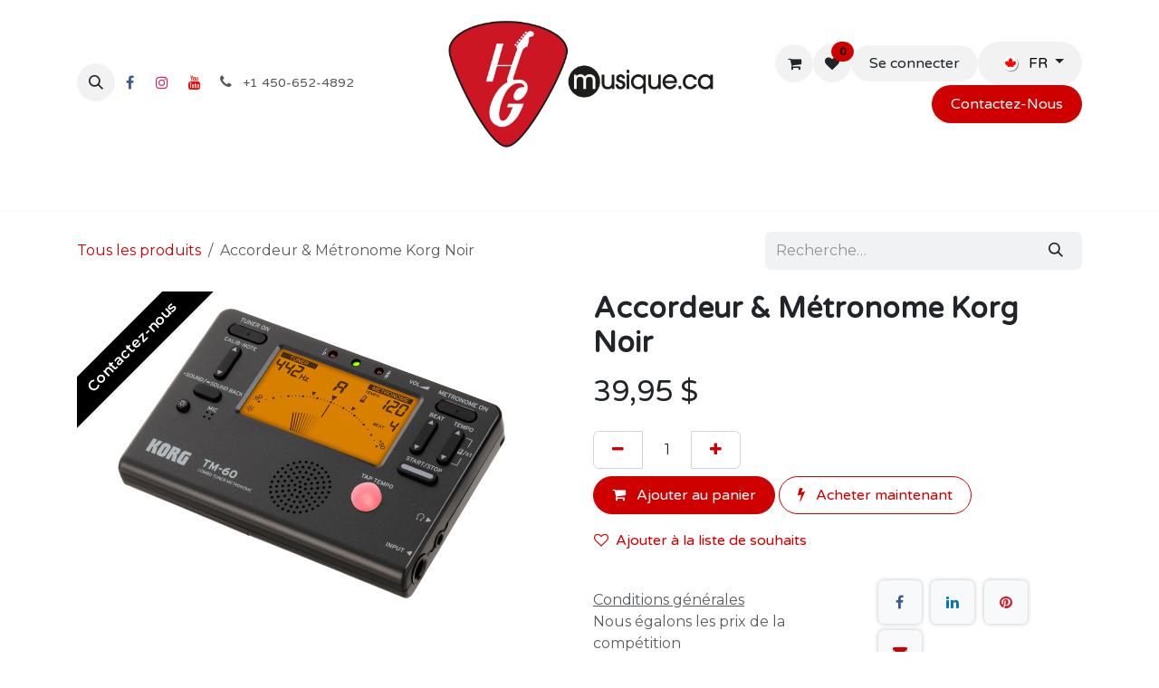

--- FILE ---
content_type: text/html; charset=utf-8
request_url: https://www.hgmusique.ca/shop/tm-50-bk-accordeur-metronome-korg-noir-16905
body_size: 11952
content:

        

<!DOCTYPE html>
<html lang="fr-CA" data-website-id="6" data-main-object="product.template(16905,)" data-add2cart-redirect="1">
    <head>
        <meta charset="utf-8"/>
        <meta http-equiv="X-UA-Compatible" content="IE=edge"/>
        <meta name="viewport" content="width=device-width, initial-scale=1"/>
        <meta name="generator" content="Odoo"/>
        <meta name="description" content="Gros format avec support
Chromatique
Modèle: TM-50-BK"/>
            
        <meta property="og:type" content="website"/>
        <meta property="og:title" content="Accordeur &amp; Métronome Korg Noir"/>
        <meta property="og:site_name" content="HGmusique.ca"/>
        <meta property="og:url" content="https://www.hgmusique.ca/shop/tm-50-bk-accordeur-metronome-korg-noir-16905"/>
        <meta property="og:image" content="https://www.hgmusique.ca/web/image/product.template/16905/image_1024?unique=3d5c466"/>
        <meta property="og:description" content="Gros format avec support
Chromatique
Modèle: TM-50-BK"/>
            
        <meta name="twitter:card" content="summary_large_image"/>
        <meta name="twitter:title" content="Accordeur &amp; Métronome Korg Noir"/>
        <meta name="twitter:image" content="https://www.hgmusique.ca/web/image/product.template/16905/image_1024?unique=3d5c466"/>
        <meta name="twitter:description" content="Gros format avec support
Chromatique
Modèle: TM-50-BK"/>
        
        <link rel="alternate" hreflang="en" href="https://www.hgmusique.ca/en_CA/shop/tm-50-bk-accordeur-metronome-korg-noir-16905"/>
        <link rel="alternate" hreflang="fr" href="https://www.hgmusique.ca/shop/tm-50-bk-accordeur-metronome-korg-noir-16905"/>
        <link rel="alternate" hreflang="x-default" href="https://www.hgmusique.ca/shop/tm-50-bk-accordeur-metronome-korg-noir-16905"/>
        <link rel="canonical" href="https://www.hgmusique.ca/shop/tm-50-bk-accordeur-metronome-korg-noir-16905"/>
        
        <link rel="preconnect" href="https://fonts.gstatic.com/" crossorigin=""/>
        <title>Accordeur &amp; Métronome Korg Noir | HGmusique.ca</title>
        <link type="image/x-icon" rel="shortcut icon" href="/web/image/website/6/favicon?unique=7f3d823"/>
        <link rel="preload" href="/web/static/src/libs/fontawesome/fonts/fontawesome-webfont.woff2?v=4.7.0" as="font" crossorigin=""/>
        <link type="text/css" rel="stylesheet" href="/web/assets/6/b0c4b2f/web.assets_frontend.min.css"/>
            <script src="/website/static/src/js/content/cookie_watcher.js"></script>
            <script>
                watch3rdPartyScripts(["youtu.be", "youtube.com", "youtube-nocookie.com", "instagram.com", "instagr.am", "ig.me", "vimeo.com", "dailymotion.com", "dai.ly", "youku.com", "tudou.com", "facebook.com", "facebook.net", "fb.com", "fb.me", "fb.watch", "tiktok.com", "x.com", "twitter.com", "t.co", "googletagmanager.com", "google-analytics.com", "google.com", "google.ad", "google.ae", "google.com.af", "google.com.ag", "google.al", "google.am", "google.co.ao", "google.com.ar", "google.as", "google.at", "google.com.au", "google.az", "google.ba", "google.com.bd", "google.be", "google.bf", "google.bg", "google.com.bh", "google.bi", "google.bj", "google.com.bn", "google.com.bo", "google.com.br", "google.bs", "google.bt", "google.co.bw", "google.by", "google.com.bz", "google.ca", "google.cd", "google.cf", "google.cg", "google.ch", "google.ci", "google.co.ck", "google.cl", "google.cm", "google.cn", "google.com.co", "google.co.cr", "google.com.cu", "google.cv", "google.com.cy", "google.cz", "google.de", "google.dj", "google.dk", "google.dm", "google.com.do", "google.dz", "google.com.ec", "google.ee", "google.com.eg", "google.es", "google.com.et", "google.fi", "google.com.fj", "google.fm", "google.fr", "google.ga", "google.ge", "google.gg", "google.com.gh", "google.com.gi", "google.gl", "google.gm", "google.gr", "google.com.gt", "google.gy", "google.com.hk", "google.hn", "google.hr", "google.ht", "google.hu", "google.co.id", "google.ie", "google.co.il", "google.im", "google.co.in", "google.iq", "google.is", "google.it", "google.je", "google.com.jm", "google.jo", "google.co.jp", "google.co.ke", "google.com.kh", "google.ki", "google.kg", "google.co.kr", "google.com.kw", "google.kz", "google.la", "google.com.lb", "google.li", "google.lk", "google.co.ls", "google.lt", "google.lu", "google.lv", "google.com.ly", "google.co.ma", "google.md", "google.me", "google.mg", "google.mk", "google.ml", "google.com.mm", "google.mn", "google.com.mt", "google.mu", "google.mv", "google.mw", "google.com.mx", "google.com.my", "google.co.mz", "google.com.na", "google.com.ng", "google.com.ni", "google.ne", "google.nl", "google.no", "google.com.np", "google.nr", "google.nu", "google.co.nz", "google.com.om", "google.com.pa", "google.com.pe", "google.com.pg", "google.com.ph", "google.com.pk", "google.pl", "google.pn", "google.com.pr", "google.ps", "google.pt", "google.com.py", "google.com.qa", "google.ro", "google.ru", "google.rw", "google.com.sa", "google.com.sb", "google.sc", "google.se", "google.com.sg", "google.sh", "google.si", "google.sk", "google.com.sl", "google.sn", "google.so", "google.sm", "google.sr", "google.st", "google.com.sv", "google.td", "google.tg", "google.co.th", "google.com.tj", "google.tl", "google.tm", "google.tn", "google.to", "google.com.tr", "google.tt", "google.com.tw", "google.co.tz", "google.com.ua", "google.co.ug", "google.co.uk", "google.com.uy", "google.co.uz", "google.com.vc", "google.co.ve", "google.co.vi", "google.com.vn", "google.vu", "google.ws", "google.rs", "google.co.za", "google.co.zm", "google.co.zw", "google.cat"]);
            </script>
        <script id="web.layout.odooscript" type="text/javascript">
            var odoo = {
                csrf_token: "9da43a3d538d46a61a001f89daa1e1bb3a47aca1o1800351771",
                debug: "",
            };
        </script>
        <script type="text/javascript">
            odoo.__session_info__ = {"is_admin": false, "is_system": false, "is_public": true, "is_internal_user": false, "is_website_user": true, "uid": null, "is_frontend": true, "profile_session": null, "profile_collectors": null, "profile_params": null, "show_effect": true, "currencies": {"4": {"symbol": "$", "position": "after", "digits": [69, 2]}, "1": {"symbol": "\u20ac", "position": "after", "digits": [69, 2]}, "2": {"symbol": "$", "position": "before", "digits": [69, 2]}}, "quick_login": true, "bundle_params": {"lang": "fr_CA", "website_id": 6}, "test_mode": false, "websocket_worker_version": "18.0-7", "translationURL": "/website/translations", "cache_hashes": {"translations": "b07171179a4167e88805410606edc49bfdc74733"}, "recaptcha_public_key": "6LcMvjYpAAAAAMYzSwjjMUPo3j2gUheZ6inIxDEN", "geoip_country_code": "US", "geoip_phone_code": 1, "lang_url_code": "fr_CA"};
            if (!/(^|;\s)tz=/.test(document.cookie)) {
                const userTZ = Intl.DateTimeFormat().resolvedOptions().timeZone;
                document.cookie = `tz=${userTZ}; path=/`;
            }
        </script>
        <script type="text/javascript" defer="defer" src="/web/assets/6/e99bdd5/web.assets_frontend_minimal.min.js" onerror="__odooAssetError=1"></script>
        <script type="text/javascript" defer="defer" data-src="/web/assets/6/80e467c/web.assets_frontend_lazy.min.js" onerror="__odooAssetError=1"></script>
        
        <!-- Meta Pixel Code -->
<script>
!function(f,b,e,v,n,t,s)
{if(f.fbq)return;n=f.fbq=function(){n.callMethod?
n.callMethod.apply(n,arguments):n.queue.push(arguments)};
if(!f._fbq)f._fbq=n;n.push=n;n.loaded=!0;n.version='2.0';
n.queue=[];t=b.createElement(e);t.async=!0;
t.src=v;s=b.getElementsByTagName(e)[0];
s.parentNode.insertBefore(t,s)}(window, document,'script',
'https://connect.facebook.net/en_US/fbevents.js');
fbq('init', '452950692098663');
fbq('track', 'PageView');
</script>
<noscript><img height="1" width="1" style="display:none"
src="https://www.facebook.com/tr?id=452950692098663&ev=PageView&noscript=1"
/></noscript>
<!-- End Meta Pixel Code --><!-- Google Tag Manager -->
<script>(function(w,d,s,l,i){w[l]=w[l]||[];w[l].push({'gtm.start':
new Date().getTime(),event:'gtm.js'});var f=d.getElementsByTagName(s)[0],
j=d.createElement(s),dl=l!='dataLayer'?'&l='+l:'';j.async=true;j.src=
'https://www.googletagmanager.com/gtm.js?id='+i+dl;f.parentNode.insertBefore(j,f);
})(window,document,'script','dataLayer','GTM-KL7HM67');</script>
<!-- End Google Tag Manager -->
    </head>
    <body>



        <div id="wrapwrap" class="   ">
            <a class="o_skip_to_content btn btn-primary rounded-0 visually-hidden-focusable position-absolute start-0" href="#wrap">Se rendre au contenu</a>
                <header id="top" data-anchor="true" data-name="Header" data-extra-items-toggle-aria-label="Bouton d&#39;éléments supplémentaires" class="   o_header_fixed o_hoverable_dropdown" style=" ">
                    
    <nav data-name="Navbar" aria-label="Main" class="navbar navbar-expand-lg navbar-light o_colored_level o_cc d-none d-lg-block pt-3 shadow-sm ">
        

            <div id="o_main_nav" class="o_main_nav container flex-wrap">
                <div class="o_header_hide_on_scroll d-grid align-items-center w-100 o_grid_header_3_cols pb-3">
                    <ul class="navbar-nav align-items-center gap-1">
                        
                        
        <li class="">
                <div class="modal fade css_editable_mode_hidden" id="o_search_modal" aria-hidden="true" tabindex="-1">
                    <div class="modal-dialog modal-lg pt-5">
                        <div class="modal-content mt-5">
    <form method="get" class="o_searchbar_form s_searchbar_input " action="/website/search" data-snippet="s_searchbar_input">
            <div role="search" class="input-group input-group-lg">
        <input type="search" name="search" class="search-query form-control oe_search_box border border-end-0 p-3 border-0 bg-light" placeholder="Recherche…" value="" data-search-type="all" data-limit="5" data-display-image="true" data-display-description="true" data-display-extra-link="true" data-display-detail="true" data-order-by="name asc"/>
        <button type="submit" aria-label="Rechercher" title="Rechercher" class="btn oe_search_button border border-start-0 px-4 bg-o-color-4">
            <i class="oi oi-search"></i>
        </button>
    </div>

            <input name="order" type="hidden" class="o_search_order_by" value="name asc"/>
            
    
        </form>
                        </div>
                    </div>
                </div>
                <a data-bs-target="#o_search_modal" data-bs-toggle="modal" role="button" title="Rechercher" href="#" class="btn rounded-circle p-1 lh-1 o_navlink_background text-reset o_not_editable">
                    <i class="oi oi-search fa-stack lh-lg"></i>
                </a>
        </li>
                        
        <li class="">
            <div class="o_header_social_links ">
                <div class="s_social_media o_not_editable oe_unmovable oe_unremovable" data-snippet="s_social_media" data-name="Social Media" contenteditable="false">
                    <h5 class="s_social_media_title d-none">Suivez-nous</h5>
<a href="/website/social/facebook" class="s_social_media_facebook o_nav-link_secondary nav-link m-0 p-0 text-decoration-none" target="_blank" aria-label="Facebook">
                        <i class="fa fa-facebook fa-stack p-1 o_editable_media" contenteditable="false">​</i>
                    </a>
<a href="/website/social/instagram" class="s_social_media_instagram o_nav-link_secondary nav-link m-0 p-0 text-decoration-none" target="_blank" aria-label="Instagram">
                        <i class="fa fa-instagram fa-stack p-1 o_editable_media" contenteditable="false">​</i>
                    </a>
<a href="/website/social/youtube" class="o_nav-link_secondary nav-link m-0 p-0 text-decoration-none s_social_media_youtube" target="_blank" aria-label="YouTube">
                        <i class="fa fa-stack p-1 o_editable_media fa-youtube" contenteditable="false">​</i>
                    </a>
</div>
            </div>
        </li>
                        
        <li class="">
                <div data-name="Text" class="s_text_block ">
                    <a href="tel:+1450-652-4892" class="nav-link o_nav-link_secondary p-2" aria-describedby="popover400757">
                        <i class="fa fa-1x fa-fw fa-phone me-1"></i>
                        <span class="o_force_ltr"><small>+1 450-652-4892</small></span></a>
                </div>
        </li>
                    </ul>
                    
    <a data-name="Navbar Logo" href="/" class="navbar-brand logo mx-auto mw-100">
            
            <span role="img" aria-label="Logo of HGmusique.ca" title="HGmusique.ca"><img src="/web/image/website/6/logo/HGmusique.ca?unique=7f3d823" class="img img-fluid" width="95" height="40" alt="HGmusique.ca" loading="lazy"/></span>
        </a>
    
                    <ul class="navbar-nav align-items-center gap-1 flex-wrap justify-content-end ms-auto">
                        
        
            <li class=" divider d-none"></li> 
            <li class="o_wsale_my_cart  ">
                <a href="/shop/cart" aria-label="Panier eCommerce" class="o_navlink_background btn position-relative rounded-circle p-1 text-reset">
                    <div class="">
                        <i class="fa fa-shopping-cart fa-stack"></i>
                        <sup class="my_cart_quantity badge bg-primary position-absolute top-0 end-0 mt-n1 me-n1 rounded-pill d-none" data-order-id="">0</sup>
                    </div>
                </a>
            </li>
        
        
            <li class="o_wsale_my_wish  ">
                <a href="/shop/wishlist" class="o_navlink_background btn position-relative rounded-circle p-1 text-reset">
                    <div class="">
                        <i class="fa fa-1x fa-heart fa-stack"></i>
                        <sup class="my_wish_quantity o_animate_blink badge bg-primary position-absolute top-0 end-0 mt-n1 me-n1 rounded-pill">0</sup>
                    </div>
                </a>
            </li>
        
            <li class=" o_no_autohide_item">
                <a href="/web/login" class="o_navlink_background btn border-0 text-reset">Se connecter</a>
            </li>
                        
        
        
                        
        <li data-name="Language Selector" class="o_header_language_selector ">
        
            <div class="js_language_selector  dropdown d-print-none">
                <button type="button" data-bs-toggle="dropdown" aria-haspopup="true" aria-expanded="true" class="border-0 dropdown-toggle o_navlink_background btn text-reset">
    <img class="o_lang_flag m-2" src="/base/static/img/country_flags/ca.png?height=25" alt="" loading="lazy"/>
                    <span class="align-middle">FR</span>
                </button>
                <div role="menu" class="dropdown-menu dropdown-menu-end">
                        <a class="dropdown-item js_change_lang " role="menuitem" href="/en_CA/shop/tm-50-bk-accordeur-metronome-korg-noir-16905" data-url_code="en_CA" title="English (CA)">
    <img class="o_lang_flag m-2" src="/base/static/img/country_flags/ca.png?height=25" alt="" loading="lazy"/>
                            <span class="align-middle ">EN</span>
                        </a>
                        <a class="dropdown-item js_change_lang active" role="menuitem" href="/shop/tm-50-bk-accordeur-metronome-korg-noir-16905" data-url_code="fr_CA" title=" Français (CA)">
    <img class="o_lang_flag m-2" src="/base/static/img/country_flags/ca.png?height=25" alt="" loading="lazy"/>
                            <span class="align-middle ">FR</span>
                        </a>
                </div>
            </div>
        
        </li>
                        
        <li class="">
            <div class="oe_structure oe_structure_solo ">
                <section class="oe_unremovable oe_unmovable s_text_block o_colored_level" data-snippet="s_text_block" data-name="Text">
                    <div class="container">
                        <a href="/contactez-nous" class="oe_unremovable btn_cta btn btn-custom text-o-color-4 bg-o-color-2" style="border-width: 1px; border-style: solid;">Contactez-No​​us​​​​</a></div>
                </section>
            </div>
        </li>
                    </ul>
                </div>
                <div class="d-flex justify-content-center w-100">
                    
    <ul role="menu" id="top_menu" class="nav navbar-nav top_menu o_menu_loading pb-0">
        

                        
    <li role="presentation" class="nav-item">
        <a role="menuitem" href="/" class="nav-link ">
            <span>Accueil</span>
        </a>
    </li>
    <li role="presentation" class="nav-item">
        <a role="menuitem" href="/shop" class="nav-link ">
            <span>Boutique</span>
        </a>
    </li>
    <li role="presentation" class="nav-item dropdown ">
        <a data-bs-toggle="dropdown" href="#" role="menuitem" class="nav-link dropdown-toggle   ">
            <span>École</span>
        </a><ul role="menu" class="dropdown-menu ">
    <li role="presentation" class="">
        <a role="menuitem" href="/inscription-cours" class="dropdown-item ">
            <span>Inscription Cours</span>
        </a>
    </li>
    <li role="presentation" class="">
        <a role="menuitem" href="/cours-de-musique" class="dropdown-item ">
            <span>Cours de musique</span>
        </a>
    </li>
    <li role="presentation" class="">
        <a role="menuitem" href="/eveil-musical" class="dropdown-item ">
            <span>Éveil Musical</span>
        </a>
    </li>
    <li role="presentation" class="">
        <a role="menuitem" href="/rock-band" class="dropdown-item ">
            <span>Rock Band</span>
        </a>
    </li>
    <li role="presentation" class="">
        <a role="menuitem" href="/camp-musical" class="dropdown-item ">
            <span>Camp Musical</span>
        </a>
    </li>
    <li role="presentation" class="">
        <a role="menuitem" href="/ecole-de-musique" class="dropdown-item ">
            <span>École de musique</span>
        </a>
    </li>
        </ul>
    </li>
    <li role="presentation" class="nav-item dropdown ">
        <a data-bs-toggle="dropdown" href="#" role="menuitem" class="nav-link dropdown-toggle   ">
            <span>Services</span>
        </a><ul role="menu" class="dropdown-menu ">
    <li role="presentation" class="">
        <a role="menuitem" href="/lutherie-et-reparation" class="dropdown-item ">
            <span>Lutherie et réparation</span>
        </a>
    </li>
    <li role="presentation" class="">
        <a role="menuitem" href="/magasin" class="dropdown-item ">
            <span>Magasin</span>
        </a>
    </li>
    <li role="presentation" class="">
        <a role="menuitem" href="/contactez-nous" class="dropdown-item ">
            <span>Contactez-Nous</span>
        </a>
    </li>
        </ul>
    </li>
    <li role="presentation" class="nav-item">
        <a role="menuitem" href="/event" class="nav-link ">
            <span>Évènements</span>
        </a>
    </li>
                    
    </ul>
                </div>
            </div>
        
    </nav>
    <nav data-name="Navbar" aria-label="Mobile" class="navbar  navbar-light o_colored_level o_cc o_header_mobile d-block d-lg-none shadow-sm ">
        

        <div class="o_main_nav container flex-wrap justify-content-between">
            
    <a data-name="Navbar Logo" href="/" class="navbar-brand logo ">
            
            <span role="img" aria-label="Logo of HGmusique.ca" title="HGmusique.ca"><img src="/web/image/website/6/logo/HGmusique.ca?unique=7f3d823" class="img img-fluid" width="95" height="40" alt="HGmusique.ca" loading="lazy"/></span>
        </a>
    
            <ul class="o_header_mobile_buttons_wrap navbar-nav flex-row align-items-center gap-2 mb-0">
        
            <li class=" divider d-none"></li> 
            <li class="o_wsale_my_cart  ">
                <a href="/shop/cart" aria-label="Panier eCommerce" class="o_navlink_background_hover btn position-relative rounded-circle border-0 p-1 text-reset">
                    <div class="">
                        <i class="fa fa-shopping-cart fa-stack"></i>
                        <sup class="my_cart_quantity badge bg-primary position-absolute top-0 end-0 mt-n1 me-n1 rounded-pill d-none" data-order-id="">0</sup>
                    </div>
                </a>
            </li>
        
        
            <li class="o_wsale_my_wish  ">
                <a href="/shop/wishlist" class="o_navlink_background_hover btn position-relative rounded-circle border-0 p-1 text-reset">
                    <div class="">
                        <i class="fa fa-1x fa-heart fa-stack"></i>
                        <sup class="my_wish_quantity o_animate_blink badge bg-primary position-absolute top-0 end-0 mt-n1 me-n1">0</sup>
                    </div>
                </a>
            </li>
        
                <li class="o_not_editable">
                    <button class="nav-link btn me-auto p-2" type="button" data-bs-toggle="offcanvas" data-bs-target="#top_menu_collapse_mobile" aria-controls="top_menu_collapse_mobile" aria-expanded="false" aria-label="Basculer la navigation">
                        <span class="navbar-toggler-icon"></span>
                    </button>
                </li>
            </ul>
            <div id="top_menu_collapse_mobile" class="offcanvas offcanvas-end o_navbar_mobile">
                <div class="offcanvas-header justify-content-end o_not_editable">
                    <button type="button" class="nav-link btn-close" data-bs-dismiss="offcanvas" aria-label="Fermer"></button>
                </div>
                <div class="offcanvas-body d-flex flex-column justify-content-between h-100 w-100">
                    <ul class="navbar-nav">
                        
                        
        <li class="">
    <form method="get" class="o_searchbar_form s_searchbar_input " action="/website/search" data-snippet="s_searchbar_input">
            <div role="search" class="input-group mb-3">
        <input type="search" name="search" class="search-query form-control oe_search_box rounded-start-pill text-bg-light ps-3 border-0 bg-light" placeholder="Recherche…" value="" data-search-type="all" data-limit="0" data-display-image="true" data-display-description="true" data-display-extra-link="true" data-display-detail="true" data-order-by="name asc"/>
        <button type="submit" aria-label="Rechercher" title="Rechercher" class="btn oe_search_button rounded-end-pill bg-o-color-3 pe-3">
            <i class="oi oi-search"></i>
        </button>
    </div>

            <input name="order" type="hidden" class="o_search_order_by" value="name asc"/>
            
    
        </form>
        </li>
                        
    <ul role="menu" class="nav navbar-nav top_menu  ">
        

                            
    <li role="presentation" class="nav-item">
        <a role="menuitem" href="/" class="nav-link ">
            <span>Accueil</span>
        </a>
    </li>
    <li role="presentation" class="nav-item">
        <a role="menuitem" href="/shop" class="nav-link ">
            <span>Boutique</span>
        </a>
    </li>
    <li role="presentation" class="nav-item dropdown ">
        <a data-bs-toggle="dropdown" href="#" role="menuitem" class="nav-link dropdown-toggle   d-flex justify-content-between align-items-center">
            <span>École</span>
        </a><ul role="menu" class="dropdown-menu position-relative rounded-0 o_dropdown_without_offset">
    <li role="presentation" class="">
        <a role="menuitem" href="/inscription-cours" class="dropdown-item ">
            <span>Inscription Cours</span>
        </a>
    </li>
    <li role="presentation" class="">
        <a role="menuitem" href="/cours-de-musique" class="dropdown-item ">
            <span>Cours de musique</span>
        </a>
    </li>
    <li role="presentation" class="">
        <a role="menuitem" href="/eveil-musical" class="dropdown-item ">
            <span>Éveil Musical</span>
        </a>
    </li>
    <li role="presentation" class="">
        <a role="menuitem" href="/rock-band" class="dropdown-item ">
            <span>Rock Band</span>
        </a>
    </li>
    <li role="presentation" class="">
        <a role="menuitem" href="/camp-musical" class="dropdown-item ">
            <span>Camp Musical</span>
        </a>
    </li>
    <li role="presentation" class="">
        <a role="menuitem" href="/ecole-de-musique" class="dropdown-item ">
            <span>École de musique</span>
        </a>
    </li>
        </ul>
    </li>
    <li role="presentation" class="nav-item dropdown ">
        <a data-bs-toggle="dropdown" href="#" role="menuitem" class="nav-link dropdown-toggle   d-flex justify-content-between align-items-center">
            <span>Services</span>
        </a><ul role="menu" class="dropdown-menu position-relative rounded-0 o_dropdown_without_offset">
    <li role="presentation" class="">
        <a role="menuitem" href="/lutherie-et-reparation" class="dropdown-item ">
            <span>Lutherie et réparation</span>
        </a>
    </li>
    <li role="presentation" class="">
        <a role="menuitem" href="/magasin" class="dropdown-item ">
            <span>Magasin</span>
        </a>
    </li>
    <li role="presentation" class="">
        <a role="menuitem" href="/contactez-nous" class="dropdown-item ">
            <span>Contactez-Nous</span>
        </a>
    </li>
        </ul>
    </li>
    <li role="presentation" class="nav-item">
        <a role="menuitem" href="/event" class="nav-link ">
            <span>Évènements</span>
        </a>
    </li>
                        
    </ul>
                        
        <li class="">
                <div data-name="Text" class="s_text_block mt-2 border-top pt-2 o_border_contrast">
                    <a href="tel:+1450-652-4892" class="nav-link o_nav-link_secondary p-2" aria-describedby="popover400757">
                        <i class="fa fa-1x fa-fw fa-phone me-1"></i>
                        <span class="o_force_ltr"><small>+1 450-652-4892</small></span></a>
                </div>
        </li>
                        
        <li class="">
            <div class="o_header_social_links mt-2 border-top pt-2 o_border_contrast">
                <div class="s_social_media o_not_editable oe_unmovable oe_unremovable" data-snippet="s_social_media" data-name="Social Media" contenteditable="false">
                    <h5 class="s_social_media_title d-none">Suivez-nous</h5>
<a href="/website/social/facebook" class="s_social_media_facebook o_nav-link_secondary nav-link m-0 p-0 text-decoration-none" target="_blank" aria-label="Facebook">
                        <i class="fa fa-facebook fa-stack p-1 o_editable_media" contenteditable="false">​</i>
                    </a>
<a href="/website/social/instagram" class="s_social_media_instagram o_nav-link_secondary nav-link m-0 p-0 text-decoration-none" target="_blank" aria-label="Instagram">
                        <i class="fa fa-instagram fa-stack p-1 o_editable_media" contenteditable="false">​</i>
                    </a>
<a href="/website/social/youtube" class="o_nav-link_secondary nav-link m-0 p-0 text-decoration-none s_social_media_youtube" target="_blank" aria-label="YouTube">
                        <i class="fa fa-stack p-1 o_editable_media fa-youtube" contenteditable="false">​</i>
                    </a>
</div>
            </div>
        </li>
                    </ul>
                    <ul class="navbar-nav gap-2 mt-3 w-100">
                        
        <li data-name="Language Selector" class="o_header_language_selector ">
        
            <div class="js_language_selector dropup dropdown d-print-none">
                <button type="button" data-bs-toggle="dropdown" aria-haspopup="true" aria-expanded="true" class="border-0 dropdown-toggle nav-link d-flex align-items-center w-100">
    <img class="o_lang_flag me-2" src="/base/static/img/country_flags/ca.png?height=25" alt="" loading="lazy"/>
                    <span class="align-middle">FR</span>
                </button>
                <div role="menu" class="dropdown-menu w-100">
                        <a class="dropdown-item js_change_lang " role="menuitem" href="/en_CA/shop/tm-50-bk-accordeur-metronome-korg-noir-16905" data-url_code="en_CA" title="English (CA)">
    <img class="o_lang_flag me-2" src="/base/static/img/country_flags/ca.png?height=25" alt="" loading="lazy"/>
                            <span class="align-middle me-auto small">EN</span>
                        </a>
                        <a class="dropdown-item js_change_lang active" role="menuitem" href="/shop/tm-50-bk-accordeur-metronome-korg-noir-16905" data-url_code="fr_CA" title=" Français (CA)">
    <img class="o_lang_flag me-2" src="/base/static/img/country_flags/ca.png?height=25" alt="" loading="lazy"/>
                            <span class="align-middle me-auto small">FR</span>
                        </a>
                </div>
            </div>
        
        </li>
                        
            <li class=" o_no_autohide_item">
                <a href="/web/login" class="nav-link o_nav_link_btn w-100 border text-center">Se connecter</a>
            </li>
                        
        
        
                        
        <li class="">
            <div class="oe_structure oe_structure_solo ">
                <section class="oe_unremovable oe_unmovable s_text_block o_colored_level" data-snippet="s_text_block" data-name="Text">
                    <div class="container">
                        <a href="/contactez-nous" class="oe_unremovable btn_cta btn btn-custom text-o-color-4 bg-o-color-2 w-100" style="border-width: 1px; border-style: solid;">Contactez-No​​us​​​​</a></div>
                </section>
            </div>
        </li>
                    </ul>
                </div>
            </div>
        </div>
    
    </nav>
    
        </header>
                <main>
                    
            <div itemscope="itemscope" itemtype="http://schema.org/Product" id="wrap" class="js_sale o_wsale_product_page ecom-zoomable zoomodoo-next" data-ecom-zoom-auto="1">
                <div class="oe_structure oe_empty oe_structure_not_nearest" id="oe_structure_website_sale_product_1" data-editor-message="DÉPOSEZ DES BLOCS DE CONSTRUCTION ICI POUR LES RENDRE DISPONIBLES POUR TOUS LES PRODUITS"></div><section id="product_detail" class="oe_website_sale container my-3 my-lg-4 " data-view-track="1" data-product-tracking-info="{&#34;item_id&#34;: &#34;495911209576&#34;, &#34;item_name&#34;: &#34;Accordeur &amp; M\u00e9tronome Korg Noir&#34;, &#34;item_category&#34;: &#34;Accordeur&#34;, &#34;currency&#34;: &#34;CAD&#34;, &#34;price&#34;: 39.95}">
                    <div class="row align-items-center">
                        <div class="col d-flex align-items-center order-1 order-lg-0">
                            <ol class="o_wsale_breadcrumb breadcrumb p-0 mb-4 m-lg-0">
                                <li class="o_not_editable breadcrumb-item d-none d-lg-inline-block">
                                    <a href="/shop">
                                        <i class="oi oi-chevron-left d-lg-none me-1" role="presentation"></i>Tous les produits
                                    </a>
                                </li>
                                <li class="o_not_editable breadcrumb-item d-lg-none">
                                    <a class="py-2 py-lg-0" href="/shop">
                                        Tous les produits
                                    </a>
                                </li>
                                <li class="breadcrumb-item d-none d-lg-inline-block active">
                                    <span>Accordeur &amp; Métronome Korg Noir</span>
                                </li>
                            </ol>
                        </div>
                        <div class="col-lg-4 d-flex align-items-center">
                            <div class="d-flex justify-content-between w-100">
    <form method="get" class="o_searchbar_form s_searchbar_input o_wsale_products_searchbar_form me-auto flex-grow-1 mb-4 mb-lg-0" action="/shop" data-snippet="s_searchbar_input">
            <div role="search" class="input-group me-sm-2">
        <input type="search" name="search" class="search-query form-control oe_search_box border-0 text-bg-light border-0 bg-light" placeholder="Recherche…" data-search-type="products" data-limit="5" data-display-image="true" data-display-description="true" data-display-extra-link="true" data-display-detail="true" data-order-by="name asc"/>
        <button type="submit" aria-label="Rechercher" title="Rechercher" class="btn oe_search_button btn btn-light">
            <i class="oi oi-search"></i>
        </button>
    </div>

            <input name="order" type="hidden" class="o_search_order_by" value="name asc"/>
            
        
        </form>
        <div class="o_pricelist_dropdown dropdown d-none">
            
                <a role="button" href="#" data-bs-toggle="dropdown" class="dropdown-toggle btn btn-light">
                    Promotions
                </a>
                <div class="dropdown-menu" role="menu">
                </div>
            
        </div>
                            </div>
                        </div>
                    </div>
                    <div class="row" id="product_detail_main" data-name="Product Page" data-image_width="50_pc" data-image_layout="carousel">
                        <div class="col-lg-6 mt-lg-4 o_wsale_product_images position-relative" data-image-amount="1">
        <div id="o-carousel-product" data-bs-ride="true" class=" carousel slide position-sticky mb-3 overflow-hidden o_carousel_product_left_indicators d-flex" data-name="Carrousel de produits">
            <div class="o_carousel_product_outer carousel-outer position-relative d-flex align-items-center w-100 overflow-hidden">
                <div class="carousel-inner h-100">
                        <div class="carousel-item h-100 text-center active">
        <div class="position-relative d-inline-flex overflow-hidden m-auto w-100">
            <span class="o_ribbon o_ribbon_left z-1" style="color: #FFFFFF; background-color:#000000">Contactez-nous</span>
            <div name="o_img_with_max_suggested_width" class="d-flex align-items-start justify-content-center w-100 oe_unmovable"><img src="/web/image/product.product/16886/image_1024/%5BTM-50-BK%5D%20Accordeur%20%26%20M%C3%A9tronome%20Korg%20Noir?unique=3d5c466" class="img img-fluid oe_unmovable product_detail_img w-100" alt="Accordeur &amp; Métronome Korg Noir" data-zoom="1" data-zoom-image="/web/image/product.product/16886/image_1920/%5BTM-50-BK%5D%20Accordeur%20%26%20M%C3%A9tronome%20Korg%20Noir?unique=3d5c466" loading="lazy"/></div>
        </div>
                        </div>
                </div>
            </div>
        </div>
                        </div>
                        <div id="product_details" class="col-lg-6 mt-md-4">
                            <h1 itemprop="name">Accordeur &amp; Métronome Korg Noir</h1>
                            <span itemprop="url" style="display:none;">https://www.hgmusique.ca/shop/tm-50-bk-accordeur-metronome-korg-noir-16905</span>
                            <span itemprop="image" style="display:none;">https://www.hgmusique.ca/web/image/product.template/16905/image_1920?unique=3d5c466</span>
                            
                            <form action="/shop/cart/update" method="POST">
                                <input type="hidden" name="csrf_token" value="9da43a3d538d46a61a001f89daa1e1bb3a47aca1o1800351771"/>
                                <div class="js_product js_main_product mb-3">
                                    <div>
        <div itemprop="offers" itemscope="itemscope" itemtype="http://schema.org/Offer" class="product_price mt-2 mb-3 d-inline-block">
            <h3 class="css_editable_mode_hidden">
                <span class="oe_price" style="white-space: nowrap;" data-oe-type="monetary" data-oe-expression="combination_info[&#39;price&#39;]"><span class="oe_currency_value">39,95</span> $</span>
                <span itemprop="price" style="display:none;">39.95</span>
                <span itemprop="priceCurrency" style="display:none;">CAD</span>
                <span style="text-decoration: line-through; white-space: nowrap;" itemprop="listPrice" class="text-muted oe_default_price ms-1 h5 d-none" data-oe-type="monetary" data-oe-expression="combination_info[&#39;list_price&#39;]"><span class="oe_currency_value">39,95</span> $</span>
            </h3>
            <h3 class="css_non_editable_mode_hidden decimal_precision" data-precision="2">
                <span><span class="oe_currency_value">39,95</span> $</span>
            </h3>
        </div>
        <div id="product_unavailable" class="d-none">
            <h3 class="fst-italic">Not Available For Sale</h3>
        </div>
                                    </div>
                                    
                                        <input type="hidden" class="product_id" name="product_id" value="16886"/>
                                        <input type="hidden" class="product_template_id" name="product_template_id" value="16905"/>
                                        <input type="hidden" class="product_category_id" name="product_category_id" value="135"/>
        <ul class="list-unstyled js_add_cart_variants mb-0 flex-column" data-attribute_exclusions="{&#34;exclusions&#34;: {}, &#34;archived_combinations&#34;: [], &#34;parent_exclusions&#34;: {}, &#34;parent_combination&#34;: [], &#34;parent_product_name&#34;: null, &#34;mapped_attribute_names&#34;: {}}">
        </ul>
                                    
                                    <p class="css_not_available_msg alert alert-warning">Cette combinaison n'existe pas.</p>
                                    <div id="o_wsale_cta_wrapper" class="d-flex flex-wrap align-items-center">
                                        
            <div contenteditable="false" class="css_quantity input-group d-inline-flex me-2 mb-2 align-middle">
                <a class="btn btn-link js_add_cart_json" aria-label="Supprimer" title="Supprimer" href="#">
                    <i class="fa fa-minus"></i>
                </a>
                <input type="text" class="form-control quantity text-center" data-min="1" name="add_qty" value="1"/>
                <a class="btn btn-link float_left js_add_cart_json" aria-label="Ajouter" title="Ajouter" href="#">
                    <i class="fa fa-plus"></i>
                </a>
            </div>
                                        <div id="add_to_cart_wrap" class="d-inline-flex align-items-center mb-2 me-auto">
                                            <a data-animation-selector=".o_wsale_product_images" role="button" id="add_to_cart" href="#" class="btn btn-primary js_check_product a-submit flex-grow-1" data-subscription-plan-id="">
                                                <i class="fa fa-shopping-cart me-2"></i>
                                                Ajouter au panier
                                            </a>
            <a role="button" class="btn btn-outline-primary o_we_buy_now ms-1" href="#">
                <i class="fa fa-bolt me-2"></i>
                Acheter maintenant
            </a>
                                        </div>
                                        <div id="product_option_block" class="d-flex flex-wrap w-100">
            
                <button type="button" role="button" class="btn btn-link px-0 pe-3 o_add_wishlist_dyn" data-action="o_wishlist" title="Ajouter à la liste de souhaits" data-product-template-id="16905" data-product-product-id="16886">
                    <i class="fa fa-heart-o me-2" role="img" aria-label="Add to wishlist"></i>Ajouter à la liste de souhaits
                </button>
            </div>
                                    </div>
            <div class="availability_messages o_not_editable"></div>
        <div class="o_product_tags o_field_tags d-flex flex-wrap align-items-center gap-2 mb-2 mt-1">
        </div>
                                </div>
                            </form>
                            <div id="contact_us_wrapper" class="d-none oe_structure oe_structure_solo ">
                                <section class="s_text_block" data-snippet="s_text_block" data-name="Text">
                                    <div class="container">
                                        <a class="btn btn-primary btn_cta" href="/contactez-nous">
                                            Contactez-nous
                                        </a>
                                    </div>
                                </section>
                            </div>
                            <div id="o_product_terms_and_share" class="d-flex justify-content-between flex-column flex-md-row align-items-md-end gap-3 mb-3">
            <p class="text-muted mb-0">
                <a href="/terms" class="text-muted"><u>Conditions générales</u></a><br/>Nous égalons les prix de la compétition<br/>
Expédition : 1-2 jours ouvrables
            </p>
            <div data-snippet="s_share" data-name="Share" class="s_share text-start o_no_link_popover">
                <h4 class="s_share_title d-none o_default_snippet_text">Partager</h4>
                <a href="https://www.facebook.com/sharer/sharer.php?u={url}" target="_blank" aria-label="Facebook" class="s_share_facebook">
                    <i class="fa fa-facebook rounded shadow-sm"></i>
                </a>
                
                <a href="https://www.linkedin.com/sharing/share-offsite/?url={url}" target="_blank" aria-label="LinkedIn" class="s_share_linkedin">
                    <i class="fa fa-linkedin rounded shadow-sm"></i>
                </a>
                
                <a href="https://pinterest.com/pin/create/button/?url={url}&amp;media={media}&amp;description={title}" target="_blank" aria-label="Pinterest" class="s_share_pinterest">
                    <i class="fa fa-pinterest rounded shadow-sm"></i>
                </a>
                <a href="/cdn-cgi/l/email-protection#e4db868b809dd99f91968899c2858994df9791868e818790d99f908d90888199" aria-label="E-mail" class="s_share_email">
                    <i class="fa fa-envelope rounded shadow-sm"></i>
                </a>
            </div></div>
            <input id="wsale_user_email" type="hidden" value="boutique@hgmusique.ca"/>
                <hr/>
                <p class="text-muted">
                        <b>Référence interne: </b>
                            <span data-oe-type="char" data-oe-expression="product[field.name]">TM-50-BK</span>
                        <br/>
                </p>
                        </div>
                    </div>
                </section>
                
            <div class="oe_structure oe_structure_solo oe_unremovable oe_unmovable" id="oe_structure_website_sale_recommended_products">
                <section data-snippet="s_dynamic_snippet_products" class="oe_unmovable oe_unremovable s_dynamic_snippet_products o_wsale_alternative_products s_dynamic pt32 pb32 o_colored_level s_product_product_centered o_dynamic_snippet_empty" data-name="Alternative Products" data-template-key="website_sale.dynamic_filter_template_product_product_centered" data-product-category-id="all" data-number-of-records="16" data-carousel-interval="5000" data-bs-original-title="" title="" data-filter-id="11" data-show-variants="" data-arrow-position="bottom">
                    <div class="o_not_editable container">
                        <div class="css_non_editable_mode_hidden">
                            <div class="missing_option_warning alert alert-info rounded-0 fade show d-none d-print-none o_default_snippet_text">
                                Votre snippet dynamique sera affiché ici...
                                Ce message s'affiche parce que vous n'avez pas défini le filtre et le modèle à utiliser.
                            </div>
                        </div>
                        <div class="dynamic_snippet_template"></div>
                    </div>
                </section>
            </div><div class="oe_structure oe_empty oe_structure_not_nearest mt16" id="oe_structure_website_sale_product_2" data-editor-message="DÉPOSEZ DES BLOCS DE CONSTRUCTION ICI POUR LES RENDRE DISPONIBLES POUR TOUS LES PRODUITS"></div></div>
        
        <div id="o_shared_blocks" class="oe_unremovable"></div>
                </main>
                <footer id="bottom" data-anchor="true" data-name="Footer" class="o_footer o_colored_level o_cc ">
                    <div id="footer" class="oe_structure oe_structure_solo">
            <section class="s_text_block pt40 pb40" data-snippet="s_text_block" data-name="Text">
                <div class="container">
                    <div class="row o_grid_mode" data-row-count="6">
                        
                        
                        
                    <div id="connect" class="o_colored_level o_grid_item g-col-lg-2 g-height-6 col-lg-2" style="z-index: 3; grid-area: 1 / 11 / 7 / 13;">
                            <h5 class="mb-3" style="text-align: justify;">Rejoignez-nous</h5>
                            <ul class="list-unstyled">
                                <li style="text-align: justify;"><i class="fa fa-comment fa-fw me-2 text-o-color-4"></i><a href="/contactez-nous">Contactez-nous</a></li>
                                <li style="text-align: justify;"><i class="fa fa-envelope fa-fw me-2 text-o-color-4"></i><a href="/cdn-cgi/l/email-protection#d4bdbab2bb94bcb3b9a1a7bda5a1b1fab7b5"><span class="__cf_email__" data-cfemail="ed84838b82ad858a80989e849c9888c38e">[email&#160;protected]</span></a>a</li>
                                <li style="text-align: justify;"><i class="fa fa-phone fa-fw me-2 text-o-color-4"></i><span class="o_force_ltr"><font class="text-o-color-4">+1 450-652-4892</font></span></li><li style="text-align: left;"><br/></li>
                            </ul><div class="s_social_media o_not_editable text-start" data-snippet="s_social_media" data-name="Social Media">
                                <h5 class="s_social_media_title d-none">Nous suivre</h5>
<a href="/website/social/facebook" class="s_social_media_facebook" target="_blank" aria-label="Facebook">
                                    <i class="fa fa-facebook rounded-circle shadow-sm o_editable_media"></i>
                                </a>
<a href="/website/social/instagram" class="s_social_media_instagram" target="_blank" aria-label="Instagram">
                                    <i class="fa rounded-circle shadow-sm o_editable_media fa-instagram"></i>
                                </a>
<a href="/website/social/youtube" class="s_social_media_youtube" target="_blank" aria-label="YouTube">
                                    <i class="fa rounded-circle shadow-sm o_editable_media fa-youtube"></i>
                                </a>
</div>
                            
                        </div><div class="o_colored_level o_grid_item g-col-lg-2 g-height-5 col-lg-2" style="z-index: 1; grid-area: 1 / 1 / 6 / 3;">
                            <h5 class="mb-3" style="text-align: left;">Liens utiles</h5>
                            <ul class="list-unstyled">
                                <li style="text-align: left;"><a href="/">Accueil</a></li>
                                <li style="text-align: left;"><a href="/shop">Boutique</a></li>
                                <li style="text-align: left;"><a href="/">École</a><br/></li>
                                <li style="text-align: left;"><a href="/histoire">À propos de nous</a><br/></li>
                                <li style="text-align: left;"><a href="#">Termes et conditions</a><br/></li>
                                
                                <li style="text-align: left;"><a href="/contactez-nous">Heures d'ouverture</a><br/></li>
                            </ul>
                        </div><div class="o_colored_level o_grid_item g-col-lg-6 g-height-6 col-lg-6" style="z-index: 2; grid-area: 1 / 4 / 7 / 10;">
                            
                            <div class="s_newsletter_subscribe_form s_newsletter_list js_subscribe" data-vxml="001" data-list-id="105" data-name="Newsletter" data-snippet="s_newsletter_subscribe_form">
        <div class="js_subscribed_wrap d-none">
            <p class="h4-fs text-center text-success"><i class="fa fa-check-circle-o" role="img"></i> Merci pour votre inscription !</p>
        </div>
        <div class="js_subscribe_wrap">
            <div class="input-group">
                <input type="email" name="email" class="js_subscribe_value form-control" placeholder="johnsmith@example.com"/>
                <a role="button" href="#" class="btn btn-primary js_subscribe_btn o_submit">S'abonner</a></div></div></div><p style="text-align: center;" class="mb-3"><img src="/web/image/211565-87e4cc4f/Logo%20HG%20Musique%20hor.%20fr-06.webp" alt="" class="img img-fluid o_we_custom_image shadow rounded" data-mimetype="image/webp" data-original-id="211505" data-original-src="/web/image/211505-c64ec337/Logo%20HG%20Musique%20hor.%20fr-06.png" data-mimetype-before-conversion="image/png" style="width: 50% !important;" data-quality="100" data-y="257.63578274760386" data-width="1920" data-height="952.3701078274761" data-scale-x="1" data-scale-y="1" data-aspect-ratio="0/0" loading="lazy"/></p><h5 class="mb-3" style="text-align: center;"><em><font class="bg-o-color-5 text-o-color-4">EXPERTISE, ÉDUCATION&nbsp;ET PASSION</font></em></h5></div></div>
                </div>
            </section>
        </div>
    <div class="o_footer_copyright o_colored_level o_cc" data-name="Copyright">
                        <div class="container py-3">
                            <div class="row">
                                <div class="col-sm text-center text-sm-start text-muted">
                                    <span class="o_footer_copyright_name me-2">Copyright © <a href="http://HGmusique.ca">HGmusique.ca</a>&nbsp;2025</span>
        
            <div class="js_language_selector  d-print-none">
                <div role="menu" class=" list-inline">
                        <a class="js_change_lang  list-inline-item" role="menuitem" href="/en_CA/shop/tm-50-bk-accordeur-metronome-korg-noir-16905" data-url_code="en_CA" title="English (CA)">
    <img class="o_lang_flag " src="/base/static/img/country_flags/ca.png?height=25" alt="" loading="lazy"/>
                            <span class="">English (CA)</span>
                        </a>
            <span class="list-inline-item">|</span>
                        <a class="js_change_lang active list-inline-item" role="menuitem" href="/shop/tm-50-bk-accordeur-metronome-korg-noir-16905" data-url_code="fr_CA" title=" Français (CA)">
    <img class="o_lang_flag " src="/base/static/img/country_flags/ca.png?height=25" alt="" loading="lazy"/>
                            <span class=""> Français (CA)</span>
                        </a>
                </div>
            </div>
        
    </div>
                                <div class="col-sm text-center text-sm-end o_not_editable">
        <div class="o_brand_promotion">
        Généré par 
            <a target="_blank" class="badge text-bg-light" href="http://www.odoo.com?utm_source=db&amp;utm_medium=website">
                <img alt="Odoo" src="/web/static/img/odoo_logo_tiny.png" width="62" height="20" style="width: auto; height: 1em; vertical-align: baseline;" loading="lazy"/>
            </a>
        - 
                    Le #1 <a target="_blank" href="http://www.odoo.com/app/ecommerce?utm_source=db&amp;utm_medium=website">Open Source eCommerce</a>
                
        </div>
                                </div>
                            </div>
                        </div>
                    </div>
                </footer>
        <div id="website_cookies_bar" class="s_popup o_snippet_invisible o_no_save d-none" data-name="Cookies Bar" data-vcss="001" data-invisible="1">
            <div class="modal modal_shown s_popup_no_backdrop o_cookies_popup s_popup_bottom" data-show-after="500" data-display="afterDelay" data-consents-duration="999" data-bs-focus="false" data-bs-backdrop="false" data-bs-keyboard="false" tabindex="-1" style="display: none;" aria-hidden="true">
                <div class="modal-dialog d-flex">
                    <div class="modal-content oe_structure"><section class="o_colored_level o_cc o_cc1 p-5"><div class="container text-center"><div class="row"><div class="col-lg-12"><img class="img img-fluid mb-4" alt="Logo du site web" src="/web/image/website/6/logo/250x250" loading="lazy"/><h3 class="o_cookies_bar_text_title"> Le respect de votre vie privée est notre priorité. </h3><p class="o_cookies_bar_text_primary"> Autoriser l'utilisation des cookies de ce site web sur ce navigateur ? </p><p class="o_cookies_bar_text_secondary"> Nous utilisons des cookies pour améliorer l'expérience sur ce site web. Vous pouvez en savoir plus sur nos cookies et sur la manière dont nous les utilisons dans notre <a href="/cookie-policy" class="o_cookies_bar_text_policy">Politique en matière de cookies</a>. </p><a href="#" id="cookies-consent-all" role="button" class="js_close_popup o_cookies_bar_accept_all o_cookies_bar_text_button btn btn-outline-primary rounded-circle mb-1 px-2 py-1">Autoriser tous les cookies</a><a href="#" id="cookies-consent-essential" role="button" class="js_close_popup o_cookies_bar_accept_essential o_cookies_bar_text_button_essential btn btn-outline-primary rounded-circle mt-1 mb-2 px-2 py-1">N'autoriser que les cookies essentiels</a></div></div></div></section></div>
                </div>
            </div>
        </div>
            </div>
            <script data-cfasync="false" src="/cdn-cgi/scripts/5c5dd728/cloudflare-static/email-decode.min.js"></script><script id="tracking_code" async="async" src="about:blank" data-need-cookies-approval="true" data-nocookie-src="https://www.googletagmanager.com/gtag/js?id=G-EEB4GQCFDR"></script>
            <script id="tracking_code_config">
                window.dataLayer = window.dataLayer || [];
                function gtag(){dataLayer.push(arguments);}
                gtag('consent', 'default', {
                    'ad_storage': 'denied',
                    'ad_user_data': 'denied',
                    'ad_personalization': 'denied',
                    'analytics_storage': 'denied',
                });
                gtag('js', new Date());
                gtag('config', 'G-EEB4GQCFDR');
                function allConsentsGranted() {
                    gtag('consent', 'update', {
                        'ad_storage': 'granted',
                        'ad_user_data': 'granted',
                        'ad_personalization': 'granted',
                        'analytics_storage': 'granted',
                    });
                }
                    document.addEventListener(
                        "optionalCookiesAccepted",
                        allConsentsGranted,
                        {once: true}
                    );
            </script>
        <!-- Google Tag Manager (noscript) -->
<noscript><iframe src="https://www.googletagmanager.com/ns.html?id=GTM-KL7HM67"
height="0" width="0" style="display:none;visibility:hidden"></iframe></noscript>
<!-- End Google Tag Manager (noscript) -->
        <script defer src="https://static.cloudflareinsights.com/beacon.min.js/vcd15cbe7772f49c399c6a5babf22c1241717689176015" integrity="sha512-ZpsOmlRQV6y907TI0dKBHq9Md29nnaEIPlkf84rnaERnq6zvWvPUqr2ft8M1aS28oN72PdrCzSjY4U6VaAw1EQ==" data-cf-beacon='{"version":"2024.11.0","token":"39ad0e0f6bef472a8274635085400eef","r":1,"server_timing":{"name":{"cfCacheStatus":true,"cfEdge":true,"cfExtPri":true,"cfL4":true,"cfOrigin":true,"cfSpeedBrain":true},"location_startswith":null}}' crossorigin="anonymous"></script>
</body>
</html>